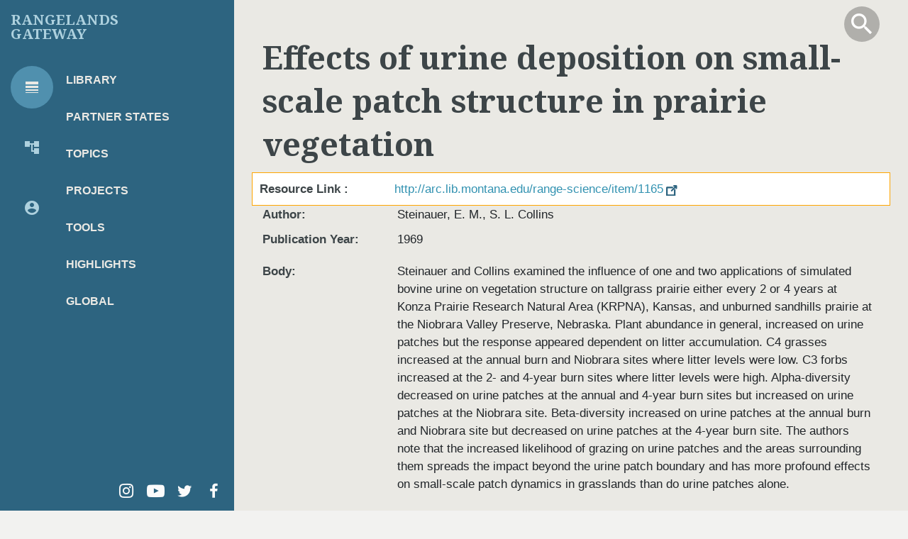

--- FILE ---
content_type: text/html; charset=UTF-8
request_url: https://rangelandsgateway.org/dlio/2712
body_size: 9090
content:
<!DOCTYPE html>
<html lang="en" dir="ltr" prefix="content: http://purl.org/rss/1.0/modules/content/  dc: http://purl.org/dc/terms/  foaf: http://xmlns.com/foaf/0.1/  og: http://ogp.me/ns#  rdfs: http://www.w3.org/2000/01/rdf-schema#  schema: http://schema.org/  sioc: http://rdfs.org/sioc/ns#  sioct: http://rdfs.org/sioc/types#  skos: http://www.w3.org/2004/02/skos/core#  xsd: http://www.w3.org/2001/XMLSchema# ">
  <head>
      <!-- Global site tag (gtag.js) - Google Analytics -->
    <script async src="https://www.googletagmanager.com/gtag/js?id=G-LNS97CYTRM"></script>
    <script>
      window.dataLayer = window.dataLayer || [];
      function gtag(){dataLayer.push(arguments);}
      gtag('js', new Date());

      gtag('config', 'G-LNS97CYTRM');
    </script>
    <meta charset="utf-8" />
<noscript><style>form.antibot * :not(.antibot-message) { display: none !important; }</style>
</noscript><meta name="Generator" content="Drupal 10 (https://www.drupal.org)" />
<meta name="MobileOptimized" content="width" />
<meta name="HandheldFriendly" content="true" />
<meta name="viewport" content="width=device-width, initial-scale=1, shrink-to-fit=no" />
<meta http-equiv="x-ua-compatible" content="ie=edge" />
<link rel="icon" href="/sites/default/files/favicon_0.ico" type="image/vnd.microsoft.icon" />
<link rel="canonical" href="https://rangelandsgateway.org/dlio/2712" />
<link rel="shortlink" href="https://rangelandsgateway.org/node/2712" />

    <title>Effects of urine deposition on small-scale patch structure in prairie vegetation | Rangelands Gateway</title>
    <link rel="stylesheet" media="all" href="/sites/default/files/css/css_oLrxNn6d7mV-aZM_PwBrgTvhVSGv6Cf5lXEZdIx2ohw.css?delta=0&amp;language=en&amp;theme=rg_sass&amp;include=[base64]" />
<link rel="stylesheet" media="all" href="/sites/default/files/css/css_9YWDegbbzJWZfnikhZMaXsChheucWPCaVLTMSqIe_Io.css?delta=1&amp;language=en&amp;theme=rg_sass&amp;include=[base64]" />
<link rel="stylesheet" media="all" href="//fonts.googleapis.com/icon?family=Material+Icons" />
<link rel="stylesheet" media="all" href="/sites/default/files/css/css_BounEJ7ldQdSO2rOlzGWuhUgnznhi7D6jBwD7AgBw8Q.css?delta=3&amp;language=en&amp;theme=rg_sass&amp;include=[base64]" />

    <script type="application/json" data-drupal-selector="drupal-settings-json">{"path":{"baseUrl":"\/","pathPrefix":"","currentPath":"node\/2712","currentPathIsAdmin":false,"isFront":false,"currentLanguage":"en"},"pluralDelimiter":"\u0003","suppressDeprecationErrors":true,"gtag":{"tagId":"UA-26024301-6","consentMode":false,"otherIds":[],"events":[],"additionalConfigInfo":[]},"ajaxPageState":{"libraries":"[base64]","theme":"rg_sass","theme_token":null},"ajaxTrustedUrl":{"\/search":true},"data":{"extlink":{"extTarget":true,"extTargetAppendNewWindowDisplay":true,"extTargetAppendNewWindowLabel":"(opens in a new window)","extTargetNoOverride":true,"extNofollow":true,"extTitleNoOverride":false,"extNoreferrer":true,"extFollowNoOverride":false,"extClass":"ext","extLabel":"(link is external)","extImgClass":false,"extSubdomains":true,"extExclude":".block-inline-blockstate-contact a","extInclude":"","extCssExclude":".no-ext-icon, .block-inline-blockstate-contact","extCssInclude":"","extCssExplicit":"","extAlert":false,"extAlertText":"This link will take you to an external web site. We are not responsible for their content.","extHideIcons":false,"mailtoClass":"0","telClass":"","mailtoLabel":"(link sends email)","telLabel":"(link is a phone number)","extUseFontAwesome":false,"extIconPlacement":"append","extPreventOrphan":false,"extFaLinkClasses":"fa fa-external-link","extFaMailtoClasses":"fa fa-envelope-o","extAdditionalLinkClasses":"","extAdditionalMailtoClasses":"","extAdditionalTelClasses":"","extFaTelClasses":"fa fa-phone","allowedDomains":[],"extExcludeNoreferrer":""}},"antibot":{"forms":{"views-exposed-form-rangelandsgw-page-1":{"id":"views-exposed-form-rangelandsgw-page-1","key":"UiCjNB7b3_RNIcpvAjvlJY5WQfrCss_DeYTKaf9Adjv"}}},"user":{"uid":0,"permissionsHash":"7b436d67a98fec2ff0bf9dcf24662079f73da95a3918d24a9e3217fab42b66d3"}}</script>
<script src="/sites/default/files/js/js_koWajyGvVwi5b0aQyjN1vrSfSshqMqj-pYdYgu2XNrw.js?scope=header&amp;delta=0&amp;language=en&amp;theme=rg_sass&amp;include=eJxdjMEOwyAMQ3-IwTfsA3bYYWcUShrRZQSFVKJ_P6ROPexi69myoVpJYgFO96voxyU0Q404mnTMcS08sQfCigrscBiX-g5Z9wbsf-hIhBijAQWa8s8eNhhOKXbo84slAd-6HXNLV7w9d9TjVe7LIpqL1KvpBoYPaF8hk0UN"></script>
<script src="/modules/contrib/google_tag/js/gtag.js?t8z97m"></script>

  </head>
  <body class="layout-no-sidebars page-node-2712 path-node node--type-dlio">
    <a href="#main-content" class="visually-hidden focusable skip-link">
      Skip to main content
    </a>
    
      <div class="dialog-off-canvas-main-canvas" data-off-canvas-main-canvas>
    <div class="outer-page-wrapper d-lg-flex">
                    <nav class="navbar navbar-expand-lg" id="navbar-main">
                  
           <div class="navBackground d-lg-none"></div>
            <div class="collapse navbar-collapse d-flex flex-column align-items-lg-centerx" id="CollapsingNavbar">
                                                                                                            <h1 ><a href="/">Rangelands <br>Gateway</a></h1>
                <div class="d-flex rg-menu">
                  <div aria-orientation="vertical" class="nav flex-column nav-pills" id="pills-tab" role="tablist">
                    <a aria-controls="library-tools" aria-selected="true" class="nav-link active" data-toggle="pill" href="#library-tools" id="library-tools-tab" role="tab"><span class="sr-only">Library Tools</span><span class="material-icons">line_weight</span></a>
                    <a aria-controls="about-org" aria-selected="false" class="nav-link" data-toggle="pill" href="#about-org" id="about-org-tab" role="tab"><span class="sr-only">About Organization</span><span class="material-icons">account_tree</span></a>
                    <a aria-controls="partner-res" aria-selected="false" class="nav-link" data-toggle="pill" href="#partner-res" id="partner-res-tab" role="tab"><span class="sr-only">Partner Resources</span><span class="material-icons">account_circle</span></a>
                  </div>
                  <div class="tab-content" id="tabContent">
                    <div aria-labelledby="library-tools-tab" class="tab-pane fade show active" id="library-tools" role="tabpanel">   <nav role="navigation" aria-labelledby="block-rglibrarytools-menu" id="block-rglibrarytools" class="block block-menu navigation menu--library-tools">
            
  <h2 class="visually-hidden" id="block-rglibrarytools-menu">RG Library Tools</h2>
  

        
                  <ul class="clearfix nav" data-component-id="bootstrap_barrio:menu">
                    <li class="nav-item">
                <a href="/search" class="nav-link nav-link--search" data-drupal-link-system-path="search">Library</a>
              </li>
                <li class="nav-item">
                <a href="/states" class="nav-link nav-link--states" data-drupal-link-system-path="node/29">Partner States</a>
              </li>
                <li class="nav-item menu-item--collapsed">
                <a href="/topics" class="nav-link nav-link--topics" data-drupal-link-system-path="node/25837">Topics</a>
              </li>
                <li class="nav-item">
                <a href="/projects" class="nav-link nav-link--projects" data-drupal-link-system-path="node/51">Projects</a>
              </li>
                <li class="nav-item">
                <a href="/tools" class="nav-link nav-link--tools" data-drupal-link-system-path="node/28">Tools</a>
              </li>
                <li class="nav-item">
                <a href="/highlights" class="nav-link nav-link--highlights" data-drupal-link-system-path="node/55">Highlights</a>
              </li>
                <li class="nav-item">
                <a href="/global-resources" class="nav-link nav-link--global-resources" data-drupal-link-system-path="node/15798">Global</a>
              </li>
        </ul>
  



  </nav>

</div>
                    <div aria-labelledby="about-org-tab" class="tab-pane fade" id="about-org" role="tabpanel">   <nav role="navigation" aria-labelledby="block-rgaboutorganization-menu" id="block-rgaboutorganization" class="block block-menu navigation menu--rg-about-organization">
            
  <h2 class="visually-hidden" id="block-rgaboutorganization-menu">RG About Organization</h2>
  

        
                  <ul class="clearfix nav" data-component-id="bootstrap_barrio:menu">
                    <li class="nav-item">
                <a href="/who-we-are" class="nav-link nav-link--who-we-are" data-drupal-link-system-path="node/122">Who We Are</a>
              </li>
                <li class="nav-item">
                <a href="/what-we-do" class="nav-link nav-link--what-we-do" data-drupal-link-system-path="node/123">What We Do</a>
              </li>
                <li class="nav-item">
                <a href="/get-involved" class="nav-link nav-link--get-involved" data-drupal-link-system-path="node/124">Get Involved</a>
              </li>
        </ul>
  



  </nav>

</div>
                    <div aria-labelledby="partner-res-tab" class="tab-pane fade" id="partner-res" role="tabpanel">   <section class="row region region-tertiary-menu">
    <nav role="navigation" aria-labelledby="block-rgpartnerresources-menu" id="block-rgpartnerresources" class="block block-menu navigation menu--partner-resources-">
            
  <h2 class="visually-hidden" id="block-rgpartnerresources-menu">RG Partner Resources</h2>
  

        
                  <ul class="clearfix nav" data-component-id="bootstrap_barrio:menu">
                    <li class="nav-item menu-item--expanded">
                <a href="/about" class="nav-link nav-link--about" data-drupal-link-system-path="node/25613">About</a>
                                    <ul class="menu">
                    <li class="nav-item">
                <a href="/about/bylaws" class="nav-link nav-link--about-bylaws" data-drupal-link-system-path="node/25595">Bylaws</a>
              </li>
                <li class="nav-item">
                <a href="/about/grants-received" class="nav-link nav-link--about-grants-received" data-drupal-link-system-path="node/25597">Grants Received</a>
              </li>
                <li class="nav-item">
                <a href="/about/partners-collaborators" class="nav-link nav-link--about-partners-collaborators" data-drupal-link-system-path="node/25598">Partners &amp; Collaborators</a>
              </li>
                <li class="nav-item">
                <a href="/about/executive-committee" class="nav-link nav-link--about-executive-committee" data-drupal-link-system-path="node/25596">Executive Committee</a>
              </li>
                <li class="nav-item">
                <a href="/about/action-groups" class="nav-link nav-link--about-action-groups" data-drupal-link-system-path="node/25599">Action Groups</a>
              </li>
                <li class="nav-item">
                <a href="http://us12.campaign-archive2.com/home/?u=1e07e5b3765520a0c1bbf6590&amp;id=5c12e84cd8" target="_blank" class="nav-link nav-link-http--us12campaign-archive2com-home-u1e07e5b3765520a0c1bbf6590id5c12e84cd8">Newsletters</a>
              </li>
                <li class="nav-item">
                <a href="/publications/articles" class="nav-link nav-link--publications-articles" data-drupal-link-system-path="node/25848">Articles</a>
              </li>
                <li class="nav-item">
                <a href="/publications/presentations" class="nav-link nav-link--publications-presentations" data-drupal-link-system-path="node/25600">Presentations</a>
              </li>
                <li class="nav-item">
                <a href="/publications/posters" class="nav-link nav-link--publications-posters" data-drupal-link-system-path="node/26002">Posters</a>
              </li>
                <li class="nav-item">
                <a href="/publications" class="nav-link nav-link--publications" data-drupal-link-system-path="node/25681">Publications</a>
              </li>
        </ul>
  
              </li>
                <li class="nav-item">
                <a href="/wera" class="nav-link nav-link--wera" data-drupal-link-system-path="node/26003">WERA</a>
              </li>
                <li class="nav-item">
                <a href="/annual-meetings" class="nav-link nav-link--annual-meetings" data-drupal-link-system-path="node/25810">Annual Meetings</a>
              </li>
        </ul>
  



  </nav>

  </section>
</div>
                  </div>              
                </div>  
                <div id="nav_footer">
                    <section class="row region region-nav-footer">
    <div id="block-navfootersocialmediaicons" class="d-flex justify-content-end w-100 block-content-basic block block-block-content block-block-content8fd0fc00-6df7-435c-aadd-ed1a622ea568">
  
    
      <div class="content">
      
            <div class="clearfix text-formatted field field--name-body field--type-text-with-summary field--label-hidden field__item"><div class="d-flex justify-content-end w-100 nav-footer-icons">
<div><a class="icon-instagram p-3x mr-3 d-flex justify-content-center align-items-center no-ext-icon" href="https://www.instagram.com/rangelands_global/"><span class="sr-only">instagram</span></a></div>

<div><a class="icon-youtube p-3x mr-3 d-flex justify-content-center align-items-center no-ext-icon" href="https://www.youtube.com/user/GlobalRangelands"><span class="sr-only">youtube</span></a></div>

<div><a class="icon-twitter p-3x mr-3 d-flex justify-content-center align-items-center no-ext-icon" href="https://twitter.com/RangelandsPartn"><span class="sr-only">twitter</span></a></div>

<div><a class="icon-facebook p-3x mr-3 d-flex justify-content-center align-items-center no-ext-icon" href="https://www.facebook.com/RangelandsWest/"><span class="sr-only">facebook</span></a></div>
</div>
</div>
      
    </div>
  </div>

  </section>

                </div>  
                   
            </div>
         
              </nav>

    
    <div class="content-right" >
        
<div class="views-exposed-form bef-exposed-form block block-views block-views-exposed-filter-blockrangelandsgw-page-1" data-drupal-selector="views-exposed-form-rangelandsgw-page-1" id="block-rg-sass-exposedformrangelandsgwpage-1-2">
  <div class="container">
  
    
      <div class="content">
      <div class="search-intro">
        <h1 id="search-h1" class="field--name-field-hero-h1">Get reliable rangeland science</h1>
      </div>
      <div class="search toggle" id="search-toggle" >
        <span class="sr-only">Toggle Search</span>
        <span class="material-icons search-me-icon">search</span>
        <span class="material-icons close-me-icon hidden">close</span>
      </div>
      
<form data-action="/search" class="antibot" action="/antibot" method="get" id="views-exposed-form-rangelandsgw-page-1" accept-charset="UTF-8">
  <div class="d-flex flex-wrap">
  <noscript>
  <div class="antibot-no-js antibot-message antibot-message-warning">You must have JavaScript enabled to use this form.</div>
</noscript>






  <div class="js-form-item js-form-type-textfield form-type-textfield js-form-item-solr form-item-solr mb-3">
          
                    <input placeholder="Search the Gateway" data-drupal-selector="edit-solr" type="text" id="edit-solr" name="solr" value="" size="30" maxlength="128" class="form-control" />

                      </div>






  <div class="js-form-item js-form-type-select form-type-select js-form-item-sort-by form-item-sort-by mb-3">
          <label for="edit-sort-by">Sort by</label>
                    <input type="hidden" name="sort_by" value="relevance" />
<div data-drupal-selector="edit-sort-by" id="edit-sort-by" name="sort_by" class="bef-links">
                              <ul><li><a href="https://rangelandsgateway.org/dlio/2712" id="edit-sort-by-relevance" name="sort_by[relevance]" class="bef-link bef-link--selected">Relevance</a>                      <li><a href="https://rangelandsgateway.org/dlio/2712?sort_by=field_dlio_publication_yea" id="edit-sort-by-field-dlio-publication-yea" name="sort_by[field_dlio_publication_yea]" class="bef-link">Publication Year</a></li></ul>      </div>

                      </div>
<input data-drupal-selector="edit-antibot-key" type="hidden" name="antibot_key" value="" class="form-control" />
<div data-drupal-selector="edit-actions" class="form-actions js-form-wrapper form-wrapper mb-3" id="edit-actions">
<button data-drupal-selector="edit-submit-rangelandsgw" type="submit" id="edit-submit-rangelandsgw" value="Search" class="button js-form-submit form-submit btn btn-primary"><span class="safe_value_label">Search</span> <span class="material-icons">search</span> </button>



</div>

</div>

</form>

    </div>
    </div>
</div>


        <div id="page-wrapper">
          <div id="page">
            <header id="header" class="header" role="banner" aria-label="Site header">
                                                <nav class="navbar bg-transparent" id="navbar-top">
                                                                

  <button class="navbar-toggler navbar-toggler-right" type="button" data-toggle="collapse" data-target="#CollapsingNavbar" aria-controls="CollapsingNavbar" aria-expanded="false" aria-label="Toggle navigation">
        <span class="material-icons">subject</span>
  </button>
  
  

<div class="logo">
          
  </div>


                                                          </nav>
                                
                          </header>
                          <div class="highlighted">
                <aside class="container-fluid section clearfix" role="complementary">
                    <div data-drupal-messages-fallback class="hidden"></div>


                </aside>
              </div>
                                    <div id="main-wrapper" class="layout-main-wrapper clearfix">
                              <div id="main" class="container-fluid">
                  
                  <div class="row row-offcanvas row-offcanvas-left clearfix">
                      <main class="main-content col" id="content" role="main">
                        <section class="section">
                          <a id="main-content" tabindex="-1"></a>
                            <div id="block-rg-sass-content" class="block block-system block-system-main-block">
  
    
      <div class="content">
      

<article data-history-node-id="2712" about="/dlio/2712" class="node node--type-dlio node--view-mode-full clearfix">
  <header>
    
        
      </header>
  <div class="node__content clearfix">
      <div class="layout layout--onecol">
    <div  class="layout__region layout__region--content">
      <div class="container rg-h1 block block-layout-builder block-field-blocknodedliotitle">
  
    
      <div class="content">
      <span class="field field--name-title field--type-string field--label-hidden">Effects of urine deposition on small-scale patch structure in prairie vegetation</span>

    </div>
  </div>
<div class="container block block-layout-builder block-field-blocknodedliofield-resource-link">
  
    
      <div class="content">
      
  <div class="field field--name-field-resource-link field--type-link field--label-inline">
    <div class="field__label">Resource Link	</div>
              <div class="field__item"><div class="link-item"><div class="link-url"><a href="http://arc.lib.montana.edu/range-science/item/1165" target="_blank">http://arc.lib.montana.edu/range-science/item/1165</a></div></div></div>
          </div>

    </div>
  </div>
<div class="container block block-layout-builder block-field-blocknodedliofield-dlio-author">
  
    
      <div class="content">
      
  <div class="field field--name-field-dlio-author field--type-string field--label-inline">
    <div class="field__label">Author</div>
          <div class='field__items'>
              <div class="field__item">Steinauer, E. M., S. L. Collins</div>
              </div>
      </div>

    </div>
  </div>
<div class="container block block-layout-builder block-field-blocknodedliofield-dlio-publication-yea">
  
    
      <div class="content">
      
  <div class="field field--name-field-dlio-publication-yea field--type-string field--label-inline">
    <div class="field__label">Publication Year</div>
              <div class="field__item">1969</div>
          </div>

    </div>
  </div>
<div class="block block-layout-builder block-extra-field-blocknodedliolinks">
  
    
      <div class="content">
      


    </div>
  </div>
<div class="container block block-layout-builder block-field-blocknodedliobody">
  
    
      <div class="content">
      
  <div class="clearfix text-formatted field field--name-body field--type-text-with-summary field--label-inline">
    <div class="field__label">Body</div>
          <div class='field__items'>
              <div class="field__item"><p>Steinauer and Collins examined the influence of one and two applications of simulated bovine urine on vegetation structure on tallgrass prairie either every 2 or 4 years at Konza Prairie Research Natural Area (KRPNA), Kansas, and unburned sandhills prairie at the Niobrara Valley Preserve, Nebraska.  Plant abundance in general, increased on urine patches but the response appeared dependent on litter accumulation.  C4 grasses increased at the annual burn and Niobrara sites where litter levels were low.  C3 forbs increased at the 2- and 4-year burn sites where litter levels were high.  Alpha-diversity decreased on urine patches at the annual and 4-year burn sites but increased on urine patches at the Niobrara site.  Beta-diversity increased on urine patches at the annual burn and Niobrara site but decreased on urine patches at the 4-year burn site.  The authors note that the increased likelihood of grazing on urine patches and the areas surrounding them spreads the impact beyond the urine patch boundary and has more profound effects on small-scale patch dynamics in grasslands than do urine patches alone.</p>
</div>
              </div>
      </div>

    </div>
  </div>
<div class="container block block-layout-builder block-field-blocknodedliofield-dlio-language">
  
    
      <div class="content">
      
  <div class="field field--name-field-dlio-language field--type-string field--label-inline">
    <div class="field__label">Language</div>
          <div class='field__items'>
              <div class="field__item">en</div>
              </div>
      </div>

    </div>
  </div>
<div class="container block block-layout-builder block-field-blocknodedliofield-collection">
  
    
      <div class="content">
      
  <div class="field field--name-field-collection field--type-entity-reference field--label-inline">
    <div class="field__label">Collection</div>
              <div class="field__item"><a href="/collections/range-science-information-system" hreflang="en">Range Science Information System</a></div>
          </div>

    </div>
  </div>
<div class="container block block-layout-builder block-field-blocknodedliofield-keywords">
  
    
      <div class="content">
      
  <div class="field field--name-field-keywords field--type-entity-reference field--label-inline">
    <div class="field__label">Keywords</div>
          <div class='field__items'>
              <div class="field__item">nitrogen</div>
          <div class="field__item">alpha diversity</div>
          <div class="field__item">beta diversity</div>
          <div class="field__item">clipping</div>
          <div class="field__item">sandhills prairie</div>
          <div class="field__item">simulated bovine urine</div>
          <div class="field__item">tallgrass prairie</div>
              </div>
      </div>

    </div>
  </div>

    </div>
  </div>
  <div class="layout layout--onecol">
    <div  class="layout__region layout__region--content">
      <div class="views-element-container container padding-top padding-bottom block block-views block-views-blockdlios-by-collection-block-5">
  
    
      <div class="content">
      <div><div class="view view-dlios-by-collection view-id-dlios_by_collection view-display-id-block_5 js-view-dom-id-3e893bbdd2c8b5ae28fd87f5f3a4d6dd6705d4c94f264f8f3ae11c45cdb5a2c4">
  
    
      
      <div class="view-content row">
      <div class="item-list d-inline-block w-100">
  
  <ul class="list-unstyled">

          <li class="bg-rg-white mb-3 p-3 half-card "><div class="views-field views-field-title"><h3 class="field-content"><a href="/collections/range-science-information-system" hreflang="en">Range Science Information System</a></h3></div><div class="views-field views-field-field-collection-logo w-100 d-block text-center"><div class="field-content">  <img loading="lazy" src="/sites/default/files/styles/max500width/public/2020-11/rsis.jpg?itok=vN5RsBU2" width="500" height="225" alt="RSIS logo" typeof="foaf:Image" class="image-style-max500width" />


</div></div><div class="views-field views-field-body"><div class="field-content"><p>Citations and enhanced abstracts for journals articles and documents focused on rangeland ecology and management. <a href="https://arc.lib.montana.edu/range-science/index.php">RSIS</a> is a collaboration between Montana State University, University of Idaho, and University of Wyoming.</p></div></div></li>
    
  </ul>

</div>

    </div>
  
          </div>
</div>

    </div>
  </div>

    </div>
  </div>

  </div>
</article>

    </div>
  </div>


                        </section>
                      </main>
                                                          </div>
                </div>
                          </div>

          </div>
        </div>

<div class="rg-bottom">
        <footer class="site-footer">
              <div class="container-fluid">
                      <div class="site-footer__top clearfix">
                <section class="row region region-footer-first">
    <div id="block-footer" class="containerX py-5 w-100 block-content-basic block block-block-content block-block-content57838f0b-8e62-4ad5-a9d0-47d710c61364">
  
    
      <div class="content">
      
            <div class="clearfix text-formatted field field--name-body field--type-text-with-summary field--label-hidden field__item"><div class="container-fluid"><div class="row justify-content-center"><div class="col-md-4" style="max-width:380px;"><p>Brought to you by<br><a href="/" rel="home" title="Home"><img class="img-fluid d-inline-block align-top" src="/themes/custom/rg_sass/images/theRangelandPartnership.png" alt="Rangeland Partnership logo" width="379" height="207" loading="lazy"></a><br>&nbsp;</p><div class="d-flex align-items-center mr-2"><span class="material-icons">email</span><a href="/contact">Contact Rangelands Gateway</a></div></div><div class="col-md-4" style="max-width:380px;"><p><span>With support from</span></p><ul class="list-unstyledX"><li><a href="https://cals.arizona.edu/" target="_blank">UA College of Agriculture and Life Sciences</a></li><li><a href="https://extension.arizona.edu/" target="_blank">UA Cooperative Extension</a></li><li><a href="https://snre.arizona.edu/" target="_blank">UA School of Natural Resources and the Environment</a></li><li><a href="https://new.library.arizona.edu/" target="_blank">UA Libraries</a></li><li><a href="https://extension.arizona.edu/nrulpc" target="_blank">UA Natural Resources Law and Policy Center</a></li><li><a href="https://nifa.usda.gov/program/renewable-resources-extension-act-capacity-grant" target="_blank">USDA-NIFA-RREA</a></li><li><a href="https://www.waaesd.org/" target="_blank">Western Association of Agricultural Experiment Station Directors (WAAESD)</a></li></ul></div><div class="col-md-4" style="max-width:380px;"><p>Site developed by</p><ul class="list-unstyledX"><li><a href="https://cct.arizona.edu/">University of Arizona (UA) CALS Communications &amp; Cyber Technologies&nbsp;(CCT)</a></li></ul><p><br>All contents © <span id="footer-year">2025</span> Arizona Board of Regents</p><ul class="list-unstyledX"><li><a href="https://privacy.arizona.edu/privacy-statement">Privacy Statement</a></li><li><a href="/disclaimer">Disclaimer</a></li></ul></div></div></div></div>
      
    </div>
  </div>

  </section>

                <section class="row region region-footer-second">
    <div id="block-login" class="container block-content-basic block block-block-content block-block-contenta93900ad-5dff-49d6-a9c8-8d56731d34c6">
  
    
      <div class="content">
      
            <div class="clearfix text-formatted field field--name-body field--type-text-with-summary field--label-hidden field__item"><p><a href="/user/login">Log In</a></p></div>
      
    </div>
  </div>

  </section>

              
              
            </div>
                            </div>
          </footer>
</div>





    </div>
</div>
  </div>

    
    <script src="/sites/default/files/js/js_crWyNZ1FpiNofKTAOKktDFGg4mrUnezFPF0C9T2KLoo.js?scope=footer&amp;delta=0&amp;language=en&amp;theme=rg_sass&amp;include=eJxdjMEOwyAMQ3-IwTfsA3bYYWcUShrRZQSFVKJ_P6ROPexi69myoVpJYgFO96voxyU0Q404mnTMcS08sQfCigrscBiX-g5Z9wbsf-hIhBijAQWa8s8eNhhOKXbo84slAd-6HXNLV7w9d9TjVe7LIpqL1KvpBoYPaF8hk0UN"></script>
<script src="https://d3js.org/d3.v6.min.js"></script>
<script src="https://unpkg.com/topojson@3"></script>
<script src="/sites/default/files/js/js_X6qxUftau5Evd9edKkTTp9vE_4HqOUt_1yEkBWXoQBo.js?scope=footer&amp;delta=3&amp;language=en&amp;theme=rg_sass&amp;include=eJxdjMEOwyAMQ3-IwTfsA3bYYWcUShrRZQSFVKJ_P6ROPexi69myoVpJYgFO96voxyU0Q404mnTMcS08sQfCigrscBiX-g5Z9wbsf-hIhBijAQWa8s8eNhhOKXbo84slAd-6HXNLV7w9d9TjVe7LIpqL1KvpBoYPaF8hk0UN"></script>

  </body>
</html>
